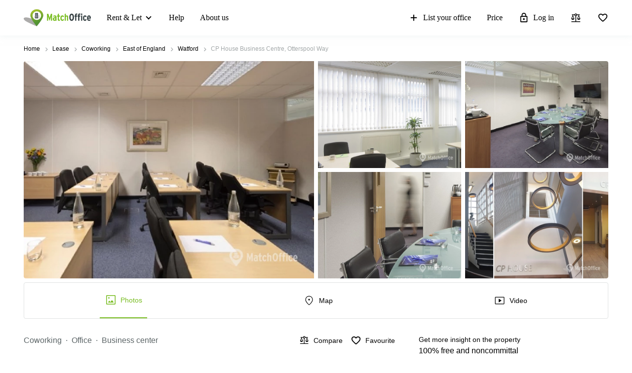

--- FILE ---
content_type: image/svg+xml
request_url: https://storage.googleapis.com/lb-assets-eu/common/facility_image/143/shower.svg
body_size: 2760
content:
<svg width="25" height="24" viewBox="0 0 25 24" xmlns="http://www.w3.org/2000/svg">
<mask id="mask0_54_585" style="mask-type:alpha" maskUnits="userSpaceOnUse" x="0" y="0" width="25" height="24">
<rect x="0.946289" width="24" height="24" />
</mask>
<g mask="url(#mask0_54_585)">
<path d="M8.12343 19.15C7.81471 19.15 7.5562 19.0397 7.34792 18.8191C7.13963 18.5985 7.03548 18.3252 7.03548 17.9991C7.03548 17.6731 7.1399 17.4 7.34875 17.18C7.55759 16.96 7.81637 16.85 8.12509 16.85C8.43379 16.85 8.69228 16.9603 8.90057 17.1809C9.10886 17.4015 9.213 17.6748 9.213 18.0009C9.213 18.327 9.10858 18.6 8.89974 18.82C8.6909 19.04 8.43213 19.15 8.12343 19.15ZM12.9992 19.15C12.6904 19.15 12.4319 19.0397 12.2237 18.8191C12.0154 18.5985 11.9113 18.3252 11.9113 17.9991C11.9113 17.6731 12.0157 17.4 12.2245 17.18C12.4333 16.96 12.6921 16.85 13.0008 16.85C13.3095 16.85 13.5681 16.9603 13.7763 17.1809C13.9846 17.4015 14.0887 17.6748 14.0887 18.0009C14.0887 18.327 13.9843 18.6 13.7755 18.82C13.5667 19.04 13.3079 19.15 12.9992 19.15ZM17.8749 19.15C17.5662 19.15 17.3077 19.0397 17.0994 18.8191C16.8911 18.5985 16.787 18.3252 16.787 17.9991C16.787 17.6731 16.8914 17.4 17.1003 17.18C17.3091 16.96 17.5679 16.85 17.8766 16.85C18.1853 16.85 18.4438 16.9603 18.6521 17.1809C18.8604 17.4015 18.9645 17.6748 18.9645 18.0009C18.9645 18.327 18.8601 18.6 18.6513 18.82C18.4424 19.04 18.1836 19.15 17.8749 19.15ZM6.08877 14C5.7874 14 5.5306 13.8879 5.31837 13.6637C5.10612 13.4396 5 13.1683 5 12.85V12.05C5 9.87836 5.67575 7.99961 7.02724 6.41378C8.37871 4.82794 10.0619 3.91669 12.0769 3.68003V1.975C12.0769 1.69875 12.1654 1.46719 12.3424 1.28031C12.5194 1.09344 12.7388 1 13.0004 1C13.2621 1 13.4813 1.09344 13.658 1.28031C13.8347 1.46719 13.923 1.69875 13.923 1.975V3.68003C15.9381 3.91669 17.6213 4.82794 18.9728 6.41378C20.3243 7.99961 21 9.87836 21 12.05V12.85C21 13.1683 20.8939 13.4396 20.6816 13.6637C20.4694 13.8879 20.2126 14 19.9112 14H6.08877ZM6.84613 12.05H19.1539C19.1539 10.2517 18.5539 8.71875 17.3539 7.45125C16.1539 6.18374 14.7026 5.54999 13 5.54999C11.2974 5.54999 9.84614 6.18374 8.64614 7.45125C7.44613 8.71875 6.84613 10.2517 6.84613 12.05ZM8.12343 23C7.81471 23 7.5562 22.8897 7.34792 22.6691C7.13963 22.4486 7.03548 22.1752 7.03548 21.8491C7.03548 21.5231 7.1399 21.25 7.34875 21.03C7.55759 20.81 7.81637 20.7 8.12509 20.7C8.43379 20.7 8.69228 20.8103 8.90057 21.0309C9.10886 21.2515 9.213 21.5248 9.213 21.8509C9.213 22.177 9.10858 22.45 8.89974 22.67C8.6909 22.89 8.43213 23 8.12343 23ZM12.9992 23C12.6904 23 12.4319 22.8897 12.2237 22.6691C12.0154 22.4486 11.9113 22.1752 11.9113 21.8491C11.9113 21.5231 12.0157 21.25 12.2245 21.03C12.4333 20.81 12.6921 20.7 13.0008 20.7C13.3095 20.7 13.5681 20.8103 13.7763 21.0309C13.9846 21.2515 14.0887 21.5248 14.0887 21.8509C14.0887 22.177 13.9843 22.45 13.7755 22.67C13.5667 22.89 13.3079 23 12.9992 23ZM17.8749 23C17.5662 23 17.3077 22.8897 17.0994 22.6691C16.8911 22.4486 16.787 22.1752 16.787 21.8491C16.787 21.5231 16.8914 21.25 17.1003 21.03C17.3091 20.81 17.5679 20.7 17.8766 20.7C18.1853 20.7 18.4438 20.8103 18.6521 21.0309C18.8604 21.2515 18.9645 21.5248 18.9645 21.8509C18.9645 22.177 18.8601 22.45 18.6513 22.67C18.4424 22.89 18.1836 23 17.8749 23Z" />
</g>
</svg>
